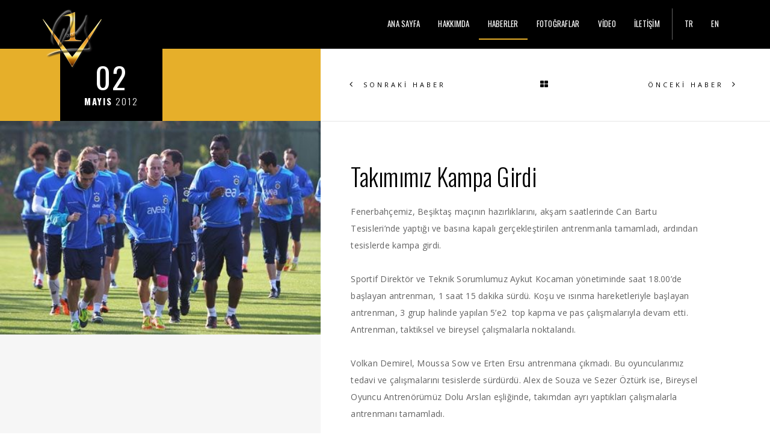

--- FILE ---
content_type: text/html; charset=utf-8
request_url: https://www.volkandemirel.com.tr/haberler/takimimiz-kampa-girdi-02-05-2012
body_size: 4157
content:
<!DOCTYPE html>

<html lang="tr-TR">
<head>
    <title></title>

    <meta charset="utf-8">
    <meta http-equiv="X-UA-Compatible" content="IE=edge">
    <meta name="keywords" content="takımımız kampa girdi,takımımız,kampa,girdi,volkan demirel,volkan,demirel,volkan haberler,volkan güncel haber,volkan son dakika,volkan demirel haberler,volkan demirel son dakika,volkandemirel">
    <meta name="description" content="VOLKAN DEMİREL Resmi Websitesi | Haberler | Son Dakika Haberler - Güncel Haberler | Takımımız Kampa Girdi">
    <meta name="author" content="BUZ Yazılım">
    <meta name="viewport" content="width=device-width, initial-scale=1">

    
    <meta property="og:url" content="http://volkandemirel.com.tr/haberler/takimimiz-kampa-girdi-02-05-2012" />
    <meta property="og:site_name" content="VOLKAN DEMİREL Resmi Websitesi">
    <meta property="og:title" content="Haberler | Takımımız Kampa Girdi" />
    <meta property="og:description" content="VOLKAN DEMİREL Resmi Websitesi | Haberler | Son Dakika Haberler - Güncel Haberler | Takımımız Kampa Girdi" />
    <meta property="og:locale" content="tr_TR" />
    <meta property="og:image" content="http://volkandemirel.com.tr/Images/media/News/thumbs/buzyazilim_WW5WNlh6RXlPVEU9.jpg" />
    
    



    <!-- Favicons -->
    <link rel="shortcut icon" href="/favicons/favicon.ico">
    <link rel="apple-touch-icon" href="/favicons/apple-touch-icon.png">
    <link rel="apple-touch-icon" sizes="152x152" href="/favicons/apple-touch-icon-152.png">
    <link rel="apple-touch-icon" sizes="167x167" href="/favicons/apple-touch-icon-167.png">
    <link rel="apple-touch-icon" sizes="180x180" href="/favicons/apple-touch-icon-180.png">

    
    <link href="https://fonts.googleapis.com/css?family=BenchNine|Arizonia|Great+Vibes|Open+Sans:300,400,600,700,800|Oswald:300,400,700|Playfair+Display:400,400i,700,700i,900,900i&subset=latin-ext" rel="stylesheet">
    
    
    <link href="/styles/gallery?v=AuygaFBuAODYy-Tnvh3znrw901Q-dqrJzkL2ebo1C5o1" rel="stylesheet"/>




    <!--[if IE]>
        <link href="/styles/ie?v=0U4GIpk15ZL__DtxBQm4_W2TOJ4zv5Cbt83C6ovUtMY1" rel="stylesheet"/>

    <![endif]-->

</head>
<body>
    

<div id="preloader">
    <div id="spinner">
        <div id="spinner-sub"></div>
        <img src="/Images/logo.png" alt="Volkan Demirel Logo" class="img-responsive" />
    </div>
</div>




<nav id="menu-top" class="navbar navbar-default navbar-fixed-top nav-transparent overlay-nav sticky-nav nav-border-bottom nav-dark" role="navigation">
    <div class="container">
        <div class="row">
            <div class="col-xs-6 col-sm-2">
                <a class="logo-light" href="/">
                    <img alt="" src="/Images/logo.png?h=100" class="logo img-responsive" />
                </a>
            </div>
            <div class="col-xs-6 col-sm-10">
                <button id="menu-icon" class="hamburger hamburger--collapse navbar-toggle collapsed visible-xs" data-toggle="collapse" data-target="#navbar-top" aria-expanded="false" type="button">
                    <span class="hamburger-box">
                        <span class="hamburger-inner"></span>
                    </span>
                </button>
                <div id="navbar-top" class="navbar-collapse collapse">
                    <div id="navbar-top-inner" class="pull-right">
                        <ul class="nav navbar-nav navbar-left">
        <li>
            <a href="/" class="inner-link">ANA SAYFA</a>
        </li>
        <li>
            <a href="/hakkimda" class="inner-link">HAKKIMDA</a>
        </li>
        <li class="active">
            <a href="/haberler" class="inner-link">HABERLER</a>
        </li>
        <li>
            <a href="/fotograflar" class="inner-link">FOTOĞRAFLAR</a>
        </li>
        <li>
            <a href="/video" class="inner-link">VİDEO</a>
        </li>
        <li>
            <a href="/iletisim" class="inner-link">İLETİŞİM</a>
        </li>
</ul>
                            <ul id="menu-languages" class="nav navbar-nav navbar-left">
            <li>
                <a href="/" title="Türkçe">TR</a>
            </li>
            <li>
                <a href="/en" title="English">EN</a>
            </li>
    </ul>

                    </div>
                    <div class="clearfix"></div>
                </div>
            </div>
        </div>
    </div>
</nav>
<div id="page-wrapper">
    
    <div class="container-fluid">
        


<div id="news-details" class="row row-eq-height">
    <div class="col-md-5 no-padding bg-gray">
        <section class="wow fadeIn no-padding bg-yellow">
            <div class="blog-headline position-relative">
                <div class="blog-date bg-black white-text text-center">
                    <span>02</span><strong>MAYIS</strong> 2012
                </div>
            </div>
        </section>
        <section id="news-cover-image" class="no-padding">
            <img src="/Images/media/News/thumbs/buzyazilim_WW5WNlh6RXlPVEU9.jpg" class="img-responsive full-width-image" alt="Takımımız Kampa Girdi" />
        </section>
    </div>
    <div class="col-md-7 bg-white blog-details-text blog-text">
        <div class="next-previous-project-style2 buttons-top border-bottom">
    <a href="/haberler/besiktas-macinin-on-biri-03-05-2012" class="text-uppercase previous-project no-border">
            <i class="fa fa-angle-left"></i>
            <span>SONRAKİ HABER</span>
    </a><a href="/haberler" class="text-uppercase back-project no-border">
            <span>GERİ</span>
            <i class="fa fa-th-large"></i>
    </a><a href="/haberler/hazirliklar-suruyor-01-05-2012" class="text-uppercase next-project no-border">
            <span>ÖNCEKİ HABER</span>
            <i class="fa fa-angle-right"></i>
    </a>
</div>
        <h2 class="blog-single-full-width-with-image-slider-headline text-black padding-two-bottom">
            Takımımız Kampa Girdi
        </h2>
        <P>Fenerbahçemiz, Beşiktaş maçının hazırlıklarını, akşam saatlerinde Can Bartu Tesisleri’nde yaptığı ve basına kapalı gerçekleştirilen antrenmanla tamamladı, ardından tesislerde kampa girdi.<BR><BR>Sportif Direktör ve Teknik Sorumlumuz Aykut Kocaman yönetiminde saat 18.00’de başlayan antrenman, 1 saat 15 dakika sürdü. Koşu ve ısınma hareketleriyle başlayan antrenman, 3 grup halinde yapılan 5’e2  top kapma ve pas çalışmalarıyla devam etti. Antrenman, taktiksel ve bireysel çalışmalarla noktalandı.<BR><BR>Volkan Demirel, Moussa Sow ve Erten Ersu antrenmana çıkmadı. Bu oyuncularımız tedavi ve çalışmalarını tesislerde sürdürdü. Alex de Souza ve Sezer Öztürk ise, Bireysel Oyuncu Antrenörümüz Dolu Arslan eşliğinde, takımdan ayrı yaptıkları çalışmalarla antrenmanı tamamladı.<BR><BR>Bu çalışmayla Beşiktaş maçı hazırlıklarını tamamlayan Fenerbahçemiz, Can Bartu Tesisleri’nde kampa girerek maç saatini beklemeye başladı.</P><br />
          
            <div class="text-center border-bottom margin-five">
                <h4 class="title-on-line">
                    <span>PAYLAŞ</span>
                </h4>
                    <a href="https://www.facebook.com/sharer/sharer.php?u=http://volkandemirel.com.tr/haberler/takimimiz-kampa-girdi-02-05-2012&title=Haberler | Takımımız Kampa Girdi | VOLKAN DEMİREL" class="btn social-icon social-icon-large button" target="_blank">
                        <i class="fa fa-facebook"></i>
                    </a>
                    <a href="https://twitter.com/intent/tweet?status=Haberler | Takımımız Kampa Girdi | VOLKAN DEMİREL+http://volkandemirel.com.tr/haberler/takimimiz-kampa-girdi-02-05-2012" class="btn social-icon social-icon-large button" target="_blank">
                        <i class="fa fa-twitter"></i>
                    </a>
                    <a href="https://plus.google.com/share?url=http://volkandemirel.com.tr/haberler/takimimiz-kampa-girdi-02-05-2012" class="btn social-icon social-icon-large button" target="_blank">
                        <i class="fa fa-google-plus"></i>
                    </a>
                    <a href="https://www.tumblr.com/share?v=3&u=http://volkandemirel.com.tr/haberler/takimimiz-kampa-girdi-02-05-2012&t=Haberler | Takımımız Kampa Girdi | VOLKAN DEMİREL" class="btn social-icon social-icon-large button" target="_blank">
                        <i class="fa fa-tumblr"></i>
                    </a>
            </div>
        <div id="news-photo-albums-container">
                <div class="news-photo-album margin-five no-margin-bottom">
                    <div class="clearfix"></div>
                </div>
        </div>
        <div class="blog-date no-padding-top margin-eight no-margin-bottom sm-margin-bottom-seven">
            <h5 class="widget-title margin-one no-margin-top">ETİKETLER</h5>
            <a href="/haberler/takimimiz-kampa-girdi-02-05-2012">TAKIMIMIZ</a>, <a href="/haberler/takimimiz-kampa-girdi-02-05-2012">KAMPA</a>, <a href="/haberler/takimimiz-kampa-girdi-02-05-2012">GİRDİ</a>
        </div>
        <div class="next-previous-project-style2 buttons-bottom border-top border-bottom">
    <a href="/haberler/besiktas-macinin-on-biri-03-05-2012" class="text-uppercase previous-project no-border">
            <i class="fa fa-angle-left"></i>
            <span>SONRAKİ HABER</span>
    </a><a href="/haberler" class="text-uppercase back-project no-border">
            <span>GERİ</span>
            <i class="fa fa-th-large"></i>
    </a><a href="/haberler/hazirliklar-suruyor-01-05-2012" class="text-uppercase next-project no-border">
            <span>ÖNCEKİ HABER</span>
            <i class="fa fa-angle-right"></i>
    </a>
</div>
    </div>
</div>



    </div>
</div>
<footer>
    <div class="container">
        <div class="row margin-three">
            <div class="col-xs-12 col-md-6 footer-social sm-text-center sm-margin-bottom-three">
                    <a target="_blank" href="https://www.facebook.com/volkandemirel/" title="Facebook">
        <i class="fa fa-facebook"></i>
    </a>
    <a target="_blank" href="https://www.twitter.com/1volkandemirel/" title="Twitter">
        <i class="fa fa-twitter"></i>
    </a>
    <a target="_blank" href="https://www.instagram.com/1volkandemirel/" title="Instagram">
        <i class="fa fa-instagram"></i>
    </a>
    <a target="_blank" href="https://www.youtube.com/1volkandemirel/" title="YouTube">
        <i class="fa fa-youtube"></i>
    </a>

            </div>
            <div class="col-xs-12 col-md-6 text-right sm-text-center">
                <div class="sponsor">
                    <span class="helper"></span>
                    <a href="http://magaza.fenerium.com.tr/" target="_blank">
                        <img src="/Images/sponsors/fenerium.png?maxheight=26" alt="Fenerium" />
                    </a>
                </div>
                <div class="sponsor">
                    <span class="helper"></span>
                    <a href="http://www.adidas.com.tr/" target="_blank">
                        <img src="/Images/sponsors/adidas.png?maxheight=26" alt="Adidas" />
                    </a>
                </div>
            </div>
        </div>
    </div>
    <div class="container-fluid bg-dark-gray footer-bottom">
        <div class="container">
            <div class="row padding-one">
                <div class="col-md-6 col-sm-6 col-xs-12 copyright text-left letter-spacing-1 xs-text-center xs-margin-bottom-one">
                    <a href="http://www.fenerbahce.org/" target="_blank">
                        <img src="/Images/sponsors/fb.png?h=50" alt="Fenerbahçe SK" />
                    </a>
                    
                    <span>© 2023 volkandemirel.com.tr</span> <span class="hidden-xs">•</span> <span>TÜM HAKLARI SAKLIDIR</span>
                </div>
                <input id='buz-cached' type='hidden' value='09.03.2023 07:19:38' /><div class="col-md-6 col-sm-6 col-xs-12 footer-logo text-right xs-text-center">
                    <a href="http://www.buzyazilim.com" target="_blank">
                        <img src="/Images/buzadmin-logo-100.png?h=50" alt="BUZ YAZILIM" />
                    </a>
                </div>
            </div>
        </div>
    </div>
    <a href="javascript:;" class="scrollToTop">
        <i class="fa fa-angle-up fa-2x"></i>
    </a>
</footer>









    
    
    
    <script src="/bundles/news-details?v=LlCTK3RUAzYh3DbV8_cFNUyKlEdV8u17ezSUUKI6ZsM1"></script>

    <script type="application/ld+json">
        {
            "@context": "http://schema.org",
            "@type": "NewsArticle",
            "mainEntityOfPage": "http://volkandemirel.com.tr/haberler/takimimiz-kampa-girdi-02-05-2012",
            "headline": "Takımımız Kampa Girdi",
            "image": "http://volkandemirel.com.tr/Images/media/News/thumbs/buzyazilim_WW5WNlh6RXlPVEU9.jpg",
            "datePublished": "2012-05-02",
            "author": { 
                "@id": "http://volkandemirel.com.tr/#person"
            },
            "publisher": { 
                "@id": "http://volkandemirel.com.tr/#person"
            },
            "description": "VOLKAN DEMİREL Resmi Websitesi | Haberler | Son Dakika Haberler - Güncel Haberler | Takımımız Kampa Girdi"
        }
    </script>


    <script>
        var mobileMenuLanguageButtons = [];
             mobileMenuLanguageButtons.push("<a href='/'>TR</a>");
             mobileMenuLanguageButtons.push("<a href='/en'>EN</a>");
    </script>

    <script type="application/ld+json">
	    {
		    "@context": "http://schema.org",
		    "@type": "Person",
            "@id": "http://volkandemirel.com.tr/#person",
		    "url": "http://volkandemirel.com.tr/",
		    "name": "VOLKAN DEMİREL",
            "image": "http://volkandemirel.com.tr/Images/volkan-profile.jpg"
		    "sameAs": [
            "http://www.facebook.com/volkandemirel/",
            "http://www.twitter.com/1volkandemirel/",
            "http://www.instagram.com/1volkandemirel/",
            "http://www.youtube.com/1volkandemirel/",
		    ]
	    }
    </script>

    <!--[if IE]>
        <script src="/bundles/ie?v=P18FOnimuwe-BfJ_OPMbDFxtaalCb3rWRvUscqeQ3Zs1"></script>

    <![endif]-->

    <!-- Google tag (gtag.js) -->
<script async src="https://www.googletagmanager.com/gtag/js?id=G-LGH6XGVDN9"></script>
<script>
  window.dataLayer = window.dataLayer || [];
  function gtag(){dataLayer.push(arguments);}
  gtag('js', new Date());

  gtag('config', 'G-LGH6XGVDN9');
</script>
<script defer src="https://static.cloudflareinsights.com/beacon.min.js/vcd15cbe7772f49c399c6a5babf22c1241717689176015" integrity="sha512-ZpsOmlRQV6y907TI0dKBHq9Md29nnaEIPlkf84rnaERnq6zvWvPUqr2ft8M1aS28oN72PdrCzSjY4U6VaAw1EQ==" data-cf-beacon='{"version":"2024.11.0","token":"19094e3e86c64fe9a0e922bd2f407e33","r":1,"server_timing":{"name":{"cfCacheStatus":true,"cfEdge":true,"cfExtPri":true,"cfL4":true,"cfOrigin":true,"cfSpeedBrain":true},"location_startswith":null}}' crossorigin="anonymous"></script>
</body>
</html>
<!--buz: cached at 09.03.2023 07:19:38-->
